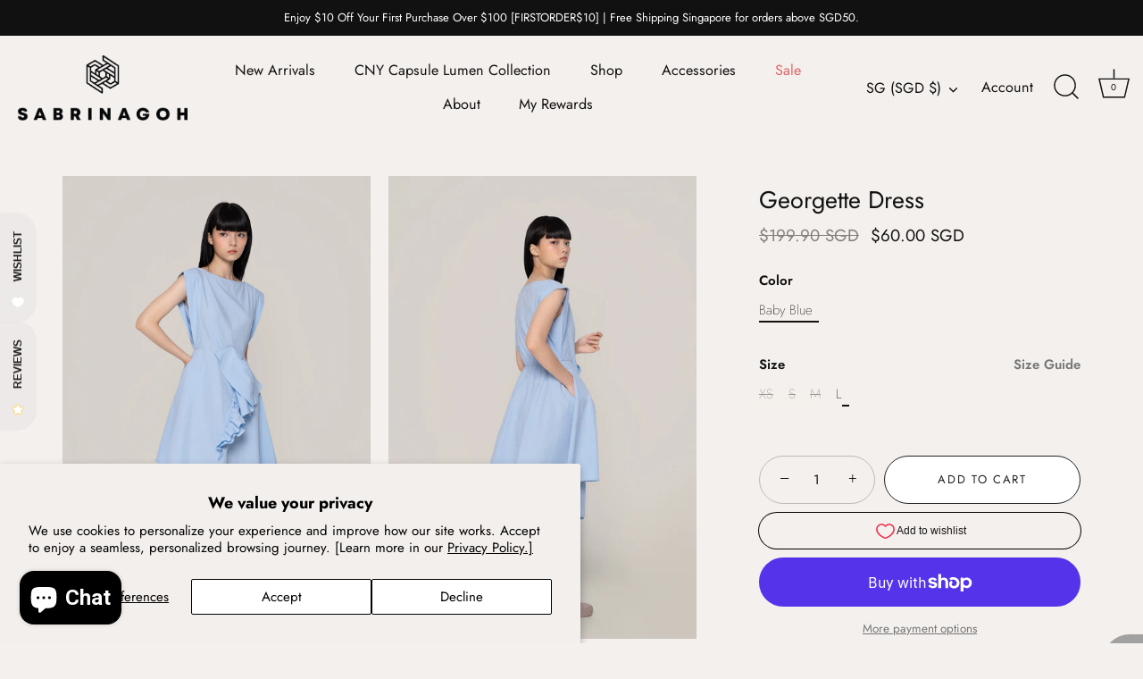

--- FILE ---
content_type: text/javascript; charset=utf-8
request_url: https://sabrinagoh.com/products/georgette-dress.js
body_size: 1279
content:
{"id":6102658416799,"title":"Georgette Dress","handle":"georgette-dress","description":"\u003cdiv class=\"AccordionSection3__heading AccordionSection3__heading--colour AccordionSection3__heading--pdpAccordion\"\u003e\n\u003cdiv class=\"EditorialAccordion83__accordionTitle EditorialAccordion83__accordionTitle--pdpAccordion\"\u003eSABRINAGOH's Georgette dress stands out for its playful details - the cascading ruffles and cool shoulder details add such statement in this piece. It's cut from cotton in a slightly semi-fitted silhouette with an asymmetric hem. Wear it to dinner with square-toe pumps and a clutch.\u003c\/div\u003e\n\u003cdiv class=\"EditorialAccordion83__accordionTitle EditorialAccordion83__accordionTitle--pdpAccordion\"\u003e\u003cbr\u003e\u003c\/div\u003e\n\u003c\/div\u003e\n\u003cp\u003eMaterial: 100% Cotton\u003c\/p\u003e\n\u003cp\u003eCare: Preferably Hand Wash, Machine wash 30C gentle cycle, Iron\/ Med heat inside out, do not tumble dry\u003cspan class=\"Apple-tab-span\" data-mce-fragment=\"1\"\u003e \u003c\/span\u003e\u003c\/p\u003e\n\u003cp data-mce-fragment=\"1\"\u003e Dress length (to shortest point): \u003cstrong data-mce-fragment=\"1\"\u003eXS\u003c\/strong\u003e 36\"\/ \u003cstrong data-mce-fragment=\"1\"\u003eS \u003c\/strong\u003e37\"\/ \u003cstrong data-mce-fragment=\"1\"\u003eM\u003c\/strong\u003e 38\"\/ \u003cstrong data-mce-fragment=\"1\"\u003eL\u003c\/strong\u003e 39\" \u003c\/p\u003e\n\u003cp data-mce-fragment=\"1\"\u003e\u003cmeta charset=\"utf-8\"\u003eBust: \u003cstrong data-mce-fragment=\"1\"\u003eXS\u003c\/strong\u003e\u003cspan data-mce-fragment=\"1\"\u003e 33 1\/2\"\/ \u003c\/span\u003e\u003cstrong data-mce-fragment=\"1\"\u003eS \u003c\/strong\u003e35 1\/2\u003cspan data-mce-fragment=\"1\"\u003e\"\/ \u003c\/span\u003e\u003cstrong data-mce-fragment=\"1\"\u003eM\u003c\/strong\u003e\u003cspan data-mce-fragment=\"1\"\u003e 37 1\/2\"\/ \u003c\/span\u003e\u003cstrong data-mce-fragment=\"1\"\u003eL\u003c\/strong\u003e\u003cspan data-mce-fragment=\"1\"\u003e 39 1\/2\" \u003c\/span\u003e\u003c\/p\u003e\n\u003cp data-mce-fragment=\"1\"\u003e\u003cmeta charset=\"utf-8\"\u003eWaist:\u003cstrong data-mce-fragment=\"1\"\u003e XS\u003c\/strong\u003e\u003cspan data-mce-fragment=\"1\"\u003e 25\"\/ \u003c\/span\u003e\u003cstrong data-mce-fragment=\"1\"\u003eS\u003c\/strong\u003e\u003cspan data-mce-fragment=\"1\"\u003e 27\"\/ \u003c\/span\u003e\u003cstrong data-mce-fragment=\"1\"\u003eM\u003c\/strong\u003e\u003cspan data-mce-fragment=\"1\"\u003e 29\"\/\u003c\/span\u003e\u003cstrong data-mce-fragment=\"1\"\u003e L\u003c\/strong\u003e\u003cspan data-mce-fragment=\"1\"\u003e 30\" \u003c\/span\u003e\u003c\/p\u003e\n\u003cp data-mce-fragment=\"1\"\u003e\u003cspan data-mce-fragment=\"1\"\u003eHip:  \u003cstrong data-mce-fragment=\"1\"\u003eXS\u003c\/strong\u003e 50\"\/ \u003cstrong data-mce-fragment=\"1\"\u003eS\u003c\/strong\u003e 52\"\/ \u003cstrong data-mce-fragment=\"1\"\u003eM\u003c\/strong\u003e 54\"\/\u003cstrong data-mce-fragment=\"1\"\u003e L\u003c\/strong\u003e 56\" \u003c\/span\u003e\u003c\/p\u003e\n\u003cp data-mce-fragment=\"1\"\u003e\u003cspan data-mce-fragment=\"1\"\u003eShoulder:  \u003cstrong data-mce-fragment=\"1\"\u003eXS\u003c\/strong\u003e 17 1\/4\"\/ \u003cstrong data-mce-fragment=\"1\"\u003eS\u003c\/strong\u003e 18 1\/4\"\/ \u003cstrong data-mce-fragment=\"1\"\u003eM\u003c\/strong\u003e 19 1\/4\"\/\u003cstrong data-mce-fragment=\"1\"\u003e L\u003c\/strong\u003e 20 1\/4\" \u003c\/span\u003e\u003c\/p\u003e","published_at":"2024-07-21T15:16:04+08:00","created_at":"2021-01-18T23:17:51+08:00","vendor":"SABRINAGOH","type":"Dress","tags":["asymmetrical","casual","cotton","officewear","onepiece","resort","sale","sleeveless","summer","summer dress"],"price":6000,"price_min":6000,"price_max":6000,"available":true,"price_varies":false,"compare_at_price":19990,"compare_at_price_min":19990,"compare_at_price_max":19990,"compare_at_price_varies":false,"variants":[{"id":37610207576223,"title":"Baby Blue \/ XS","option1":"Baby Blue","option2":"XS","option3":null,"sku":"21C11D3BXS","requires_shipping":true,"taxable":true,"featured_image":null,"available":false,"name":"Georgette Dress - Baby Blue \/ XS","public_title":"Baby Blue \/ XS","options":["Baby Blue","XS"],"price":6000,"weight":400,"compare_at_price":19990,"inventory_management":"shopify","barcode":"21C11D3BXS","requires_selling_plan":false,"selling_plan_allocations":[]},{"id":37610207608991,"title":"Baby Blue \/ S","option1":"Baby Blue","option2":"S","option3":null,"sku":"21C11D3BS","requires_shipping":true,"taxable":true,"featured_image":null,"available":false,"name":"Georgette Dress - Baby Blue \/ S","public_title":"Baby Blue \/ S","options":["Baby Blue","S"],"price":6000,"weight":400,"compare_at_price":19990,"inventory_management":"shopify","barcode":"21C11D3BS","requires_selling_plan":false,"selling_plan_allocations":[]},{"id":37610207641759,"title":"Baby Blue \/ M","option1":"Baby Blue","option2":"M","option3":null,"sku":"21C11D3BM","requires_shipping":true,"taxable":true,"featured_image":null,"available":false,"name":"Georgette Dress - Baby Blue \/ M","public_title":"Baby Blue \/ M","options":["Baby Blue","M"],"price":6000,"weight":400,"compare_at_price":19990,"inventory_management":"shopify","barcode":"21C11D3BM","requires_selling_plan":false,"selling_plan_allocations":[]},{"id":37610207674527,"title":"Baby Blue \/ L","option1":"Baby Blue","option2":"L","option3":null,"sku":"21C11D3BL","requires_shipping":true,"taxable":true,"featured_image":null,"available":true,"name":"Georgette Dress - Baby Blue \/ L","public_title":"Baby Blue \/ L","options":["Baby Blue","L"],"price":6000,"weight":400,"compare_at_price":19990,"inventory_management":"shopify","barcode":"21C11D3BL","requires_selling_plan":false,"selling_plan_allocations":[]}],"images":["\/\/cdn.shopify.com\/s\/files\/1\/0050\/1737\/0742\/products\/Georgettebabyblue2.jpg?v=1610983913","\/\/cdn.shopify.com\/s\/files\/1\/0050\/1737\/0742\/products\/Georgettebabyblue3.jpg?v=1610983912","\/\/cdn.shopify.com\/s\/files\/1\/0050\/1737\/0742\/products\/Georgettebabyblue1.jpg?v=1610983912"],"featured_image":"\/\/cdn.shopify.com\/s\/files\/1\/0050\/1737\/0742\/products\/Georgettebabyblue2.jpg?v=1610983913","options":[{"name":"Color","position":1,"values":["Baby Blue"]},{"name":"Size","position":2,"values":["XS","S","M","L"]}],"url":"\/products\/georgette-dress","media":[{"alt":null,"id":13519489630367,"position":1,"preview_image":{"aspect_ratio":0.665,"height":1503,"width":1000,"src":"https:\/\/cdn.shopify.com\/s\/files\/1\/0050\/1737\/0742\/products\/Georgettebabyblue2.jpg?v=1610983913"},"aspect_ratio":0.665,"height":1503,"media_type":"image","src":"https:\/\/cdn.shopify.com\/s\/files\/1\/0050\/1737\/0742\/products\/Georgettebabyblue2.jpg?v=1610983913","width":1000},{"alt":null,"id":13519489663135,"position":2,"preview_image":{"aspect_ratio":0.665,"height":1503,"width":1000,"src":"https:\/\/cdn.shopify.com\/s\/files\/1\/0050\/1737\/0742\/products\/Georgettebabyblue3.jpg?v=1610983912"},"aspect_ratio":0.665,"height":1503,"media_type":"image","src":"https:\/\/cdn.shopify.com\/s\/files\/1\/0050\/1737\/0742\/products\/Georgettebabyblue3.jpg?v=1610983912","width":1000},{"alt":null,"id":13519489695903,"position":3,"preview_image":{"aspect_ratio":0.665,"height":1503,"width":1000,"src":"https:\/\/cdn.shopify.com\/s\/files\/1\/0050\/1737\/0742\/products\/Georgettebabyblue1.jpg?v=1610983912"},"aspect_ratio":0.665,"height":1503,"media_type":"image","src":"https:\/\/cdn.shopify.com\/s\/files\/1\/0050\/1737\/0742\/products\/Georgettebabyblue1.jpg?v=1610983912","width":1000}],"requires_selling_plan":false,"selling_plan_groups":[]}

--- FILE ---
content_type: application/javascript
request_url: https://gateway.apaylater.com/plugins/price_divider/chunk/shopify-sabrinagoh-com-js.js
body_size: 127
content:
"use strict";(self.webpackChunkprice_divider=self.webpackChunkprice_divider||[]).push([[73350],{5582:(e,t,i)=>{i.r(t),i.d(t,{default:()=>n});var r=i(83954);const n={data:{section_merge_mode:r.vD.OVERWRITE,sections:[{type:r.Pd.DETAIL,container:".product-area .product-detail",extract_price_from:".price-area",insertion:{to:".product-area__details__header>.product-area__row"},style:{container:{"text-align":"right","font-size":"12px"}}},{type:r.Pd.LIST,container:".product-list .product-block",extract_price_from:".price",insertion:{to:".price"},style:{container:{"font-size":"12px"}}}]},methods:{getLogoSVGStyle:(e,t)=>"\n            vertical-align: unset !important;\n            width:100% !important;\n            height:100% !important;\n            display: inline;\n        ",isShopifyDetailPage:()=>Boolean(document.querySelector("#page-content"))}}}}]);